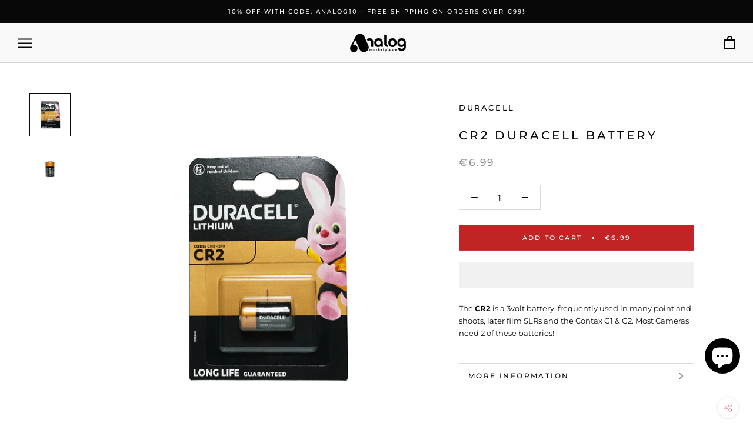

--- FILE ---
content_type: image/svg+xml
request_url: https://analogmarketplace.com/cdn/shop/t/9/assets/cursor-zoom-in.svg?v=178808944627530551271650711634
body_size: -552
content:
<svg width="35" height="35" viewBox="0 0 35 35" xmlns="http://www.w3.org/2000/svg">
  <g fill="none" fill-rule="nonzero">
    <circle fill="#ffffff" cx="17.5" cy="17.5" r="17.5"/>
    <path fill="#080808" d="M24 18h-6v6h-1v-6h-6v-1h6v-6h1v6h6"/>
  </g>
</svg>

--- FILE ---
content_type: text/plain
request_url: https://www.google-analytics.com/j/collect?v=1&_v=j102&a=232351265&t=pageview&_s=1&dl=https%3A%2F%2Fanalogmarketplace.com%2Fen-at%2Fproducts%2Fcr2-duracell-battery&ul=en-us%40posix&dt=CR2%20Duracell%20Battery%20%E2%80%93%20analogmarketplace.com&sr=1280x720&vp=1280x720&_u=YEBAAEABAAAAACAAI~&jid=421642394&gjid=1266314942&cid=1254929441.1763250676&tid=UA-211757721-2&_gid=1466970136.1763250676&_r=1&_slc=1&gtm=45He5bd0h2n81WKM79M6v858706556za200zd858706556&gcd=13l3l3l3l1l1&dma=0&tag_exp=102015666~103116026~103200004~104527906~104528501~104684208~104684211~105322304~115583767~115616986~115938466~115938469~116217636~116217638~116251935~116251937&z=693931259
body_size: -452
content:
2,cG-15NKRSCXP4

--- FILE ---
content_type: text/javascript; charset=utf-8
request_url: https://analogmarketplace.com/en-at/cart/update.js
body_size: 469
content:
{"token":"hWN5L1qRMEDEPh5vk7llo5Ra?key=9afc93f10af78b0039c8647ebbe67e6f","note":null,"attributes":{"language":"en"},"original_total_price":0,"total_price":0,"total_discount":0,"total_weight":0.0,"item_count":0,"items":[],"requires_shipping":false,"currency":"EUR","items_subtotal_price":0,"cart_level_discount_applications":[],"discount_codes":[],"items_changelog":{"added":[]}}